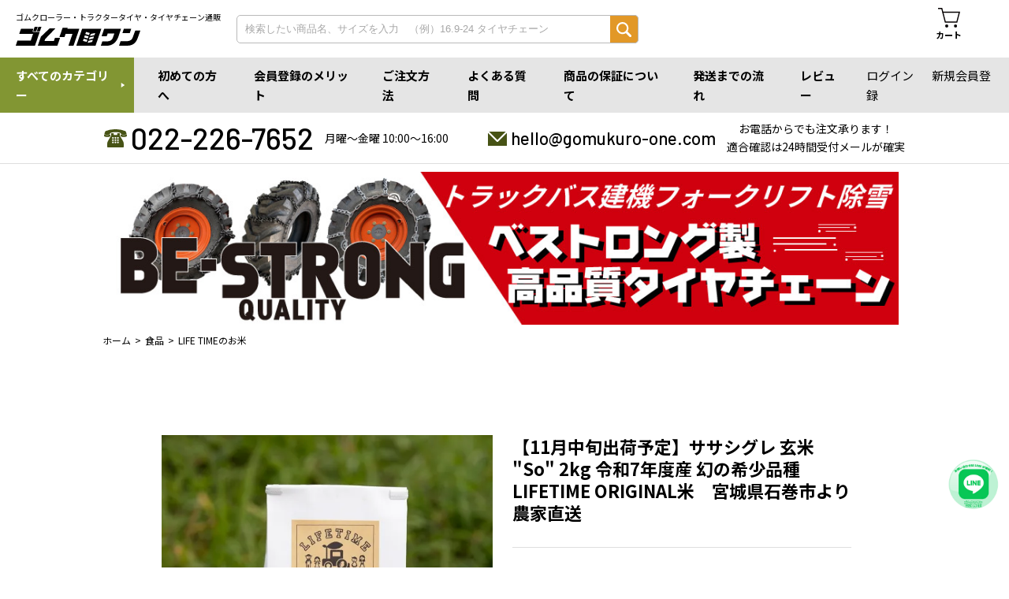

--- FILE ---
content_type: text/html; charset=EUC-JP
request_url: https://gomukuro-one.com/?pid=163733553
body_size: 16494
content:
<!DOCTYPE html PUBLIC "-//W3C//DTD XHTML 1.0 Transitional//EN" "http://www.w3.org/TR/xhtml1/DTD/xhtml1-transitional.dtd">
<html xmlns:og="http://ogp.me/ns#" xmlns:fb="http://www.facebook.com/2008/fbml" xmlns:mixi="http://mixi-platform.com/ns#" xmlns="http://www.w3.org/1999/xhtml" xml:lang="ja" lang="ja" dir="ltr">
<head>
<meta http-equiv="content-type" content="text/html; charset=euc-jp" />
<meta http-equiv="X-UA-Compatible" content="IE=edge,chrome=1" />
<title>【11月中旬出荷予定】ササシグレ 玄米 &quot;So&quot; 2kg 令和7年度産 幻の希少品種 LIFETIME ORIGINAL米　宮城県石巻市より農家直送 - ゴムクローラー・トラクタータイヤ・タイヤチェーン通販ショップ　ゴムクロワン</title>
<meta name="Keywords" content="【11月中旬出荷予定】ササシグレ 玄米 &quot;So&quot; 2kg 令和7年度産 幻の希少品種 LIFETIME ORIGINAL米　宮城県石巻市より農家直送,ゴムクローラ,コンバイン,建設機械用,ユンボ部品,トラクター,運搬車,作業機,除雪機,林業" />
<meta name="Description" content="送料無料！国内メーカーで高品質・高耐久のコンバイン用ゴムクローラ、トラクタ用ゴムクローラ、建設機械用ゴムクローラ、運搬車クローラ/作業車バーベスタ、除雪機用ゴムクローラをお求めやすい価格で販売。ゴムクローラのことならお気軽にお問い合せ下さい" />
<meta name="Author" content="PILE INC." />
<meta name="Copyright" content="PILE INC." />
<meta http-equiv="content-style-type" content="text/css" />
<meta http-equiv="content-script-type" content="text/javascript" />
<link rel="stylesheet" href="https://gomukuro-one.com/css/framework/colormekit.css" type="text/css" />
<link rel="stylesheet" href="https://gomukuro-one.com/css/framework/colormekit-responsive.css" type="text/css" />
<link rel="stylesheet" href="https://img07.shop-pro.jp/PA01335/740/css/6/index.css?cmsp_timestamp=20260122122922" type="text/css" />
<link rel="stylesheet" href="https://img07.shop-pro.jp/PA01335/740/css/6/product.css?cmsp_timestamp=20260122122922" type="text/css" />

<link rel="alternate" type="application/rss+xml" title="rss" href="https://gomukuro-one.com/?mode=rss" />
<script type="text/javascript" src="//ajax.googleapis.com/ajax/libs/jquery/1.7.2/jquery.min.js" ></script>
<meta property="og:title" content="【11月中旬出荷予定】ササシグレ 玄米 &quot;So&quot; 2kg 令和7年度産 幻の希少品種 LIFETIME ORIGINAL米　宮城県石巻市より農家直送 - ゴムクローラー・トラクタータイヤ・タイヤチェーン通販ショップ　ゴムクロワン" />
<meta property="og:description" content="送料無料！国内メーカーで高品質・高耐久のコンバイン用ゴムクローラ、トラクタ用ゴムクローラ、建設機械用ゴムクローラ、運搬車クローラ/作業車バーベスタ、除雪機用ゴムクローラをお求めやすい価格で販売。ゴムクローラのことならお気軽にお問い合せ下さい" />
<meta property="og:url" content="https://gomukuro-one.com?pid=163733553" />
<meta property="og:site_name" content="ゴムクローラー・トラクタータイヤ・タイヤチェーン通販ショップ　ゴムクロワン" />
<meta property="og:image" content="https://img07.shop-pro.jp/PA01335/740/product/163733553.jpg?cmsp_timestamp=20211001183727"/>
<meta property="og:type" content="product" />
<meta property="product:price:amount" content="4959" />
<meta property="product:price:currency" content="JPY" />
<meta property="product:product_link" content="https://gomukuro-one.com?pid=163733553" />
<meta name="viewport" content="initial-scale=1.0">
<link rel="stylesheet" href="https://maxcdn.bootstrapcdn.com/font-awesome/4.4.0/css/font-awesome.min.css">
<!-- Global site tag (gtag.js) - Google Analytics -->
<script async src="https://www.googletagmanager.com/gtag/js?id=UA-4368293-53"></script>
<script>
  window.dataLayer = window.dataLayer || [];
  function gtag(){dataLayer.push(arguments);}
  gtag('js', new Date());

  gtag('config', 'UA-4368293-53');
</script>
<script type="text/javascript">
	jQuery(function($){
		$('.sidebar-item-list').on({
			'mouseenter': function(){
				$('> .sidebar-hover' , this).stop().fadeTo(250, 1, function(){
				    $(this).show();
			    });
			},
			'mouseleave': function(){
			    $('> .sidebar-hover' , this).show().stop().fadeTo(250, 0, function(){
				    $(this).hide();
			    });
			}
		});
	});
</script>

<meta name="google-site-verification" content="64_O6ohuYmtIhQuEkWkc7YrT2ACiI9D1fVdyZ51xpNE" />
<meta name="google-site-verification" content="kVkoDd401V1dNw41g520ZNKH6Ai1QrnJoJO5OtEYx0A" />

<div id="fb-root"></div>
<script>(function(d, s, id) {
  var js, fjs = d.getElementsByTagName(s)[0];
  if (d.getElementById(id)) return;
  js = d.createElement(s); js.id = id;
  js.src = "//connect.facebook.net/ja_JP/sdk.js#xfbml=1&version=v2.8&appId=232459497201863";
  fjs.parentNode.insertBefore(js, fjs);
}(document, 'script', 'facebook-jssdk'));</script>





<!-- Yahoo Code for your Target List -->
<script type="text/javascript" language="javascript">
/* <![CDATA[ */
var yahoo_retargeting_id = '9GQJILAV34';
var yahoo_retargeting_label = '';
var yahoo_retargeting_page_type = '';
var yahoo_retargeting_items = [{item_id: '', category_id: '', price: '', quantity: ''}];
/* ]]> */
</script>
<script type="text/javascript" language="javascript" src="https://b92.yahoo.co.jp/js/s_retargeting.js"></script>






<!--2019.8.7追加 Google Tag Manager -->
<script>(function(w,d,s,l,i){w[l]=w[l]||[];w[l].push({'gtm.start':
new Date().getTime(),event:'gtm.js'});var f=d.getElementsByTagName(s)[0],
j=d.createElement(s),dl=l!='dataLayer'?'&l='+l:'';j.async=true;j.src=
'https://www.googletagmanager.com/gtm.js?id='+i+dl;f.parentNode.insertBefore(j,f);
})(window,document,'script','dataLayer','GTM-N4TDDJB');</script>
<!-- End Google Tag Manager -->




<!-- Facebook Pixel Code -->
<script>
  !function(f,b,e,v,n,t,s)
  {if(f.fbq)return;n=f.fbq=function(){n.callMethod?
  n.callMethod.apply(n,arguments):n.queue.push(arguments)};
  if(!f._fbq)f._fbq=n;n.push=n;n.loaded=!0;n.version='2.0';
  n.queue=[];t=b.createElement(e);t.async=!0;
  t.src=v;s=b.getElementsByTagName(e)[0];
  s.parentNode.insertBefore(t,s)}(window, document,'script',
  'https://connect.facebook.net/en_US/fbevents.js');
  fbq('init', '788507308340174');
  fbq('track', 'PageView');
</script>
<noscript><img height="1" width="1" style="display:none"
  src="https://www.facebook.com/tr?id=788507308340174&ev=PageView&noscript=1"
/></noscript>
<!-- End Facebook Pixel Code -->


<!-- 2021.5.18追加 facebook ios14 meta -->
<meta name="facebook-domain-verification" content="dzqvl3vszgel9q4xg8aewwfoahaqwr" />
<!-- End ios14 meta  -->


<!--2022.10.19追加 googleoptimize Code -->
<script src="https://www.googleoptimize.com/optimize.js?id=OPT-MZ4XFKS"></script>
<!-- End googleoptimize Pixel Code -->

<!-- 2023.2.26追加google shopping  -->
<meta name="google-site-verification" content="kpsFrmVHAL1mOR5sqmHB4ym8_OaMMHIlkaQoDRw5_t4" />
<!-- google shopping ここまで -->
<script>
  var Colorme = {"page":"product","shop":{"account_id":"PA01335740","title":"\u30b4\u30e0\u30af\u30ed\u30fc\u30e9\u30fc\u30fb\u30c8\u30e9\u30af\u30bf\u30fc\u30bf\u30a4\u30e4\u30fb\u30bf\u30a4\u30e4\u30c1\u30a7\u30fc\u30f3\u901a\u8ca9\u30b7\u30e7\u30c3\u30d7\u3000\u30b4\u30e0\u30af\u30ed\u30ef\u30f3"},"basket":{"total_price":0,"items":[]},"customer":{"id":null},"inventory_control":"product","product":{"shop_uid":"PA01335740","id":163733553,"name":"\u301011\u6708\u4e2d\u65ec\u51fa\u8377\u4e88\u5b9a\u3011\u30b5\u30b5\u30b7\u30b0\u30ec \u7384\u7c73 \"So\" 2kg \u4ee4\u548c7\u5e74\u5ea6\u7523 \u5e7b\u306e\u5e0c\u5c11\u54c1\u7a2e LIFETIME ORIGINAL\u7c73\u3000\u5bae\u57ce\u770c\u77f3\u5dfb\u5e02\u3088\u308a\u8fb2\u5bb6\u76f4\u9001","model_number":"","stock_num":999,"sales_price":4592,"sales_price_including_tax":4959,"variants":[{"id":1,"option1_value":"\u7384\u7c73","option2_value":"2kg","title":"\u7384\u7c73\u3000\u00d7\u30002kg","model_number":"","stock_num":null,"option_price":4592,"option_price_including_tax":4959,"option_members_price":4592,"option_members_price_including_tax":4959}],"category":{"id_big":2590136,"id_small":1},"groups":[{"id":2647663},{"id":2650940}],"members_price":4592,"members_price_including_tax":4959}};

  (function() {
    function insertScriptTags() {
      var scriptTagDetails = [{"src":"https:\/\/colorme-cdn.cart-rcv.jp\/PA01335740\/all-138778786329613a1147694152221288-283.js","integrity":null},{"src":"https:\/\/welcome-coupon.colorme.app\/js\/coupon.js?account_id=PA01335740","integrity":null}];
      var entry = document.getElementsByTagName('script')[0];

      scriptTagDetails.forEach(function(tagDetail) {
        var script = document.createElement('script');

        script.type = 'text/javascript';
        script.src = tagDetail.src;
        script.async = true;

        if( tagDetail.integrity ) {
          script.integrity = tagDetail.integrity;
          script.setAttribute('crossorigin', 'anonymous');
        }

        entry.parentNode.insertBefore(script, entry);
      })
    }

    window.addEventListener('load', insertScriptTags, false);
  })();
</script>

<script async src="https://www.googletagmanager.com/gtag/js?id=G-B3KQYR4BBM"></script>
<script>
  window.dataLayer = window.dataLayer || [];
  function gtag(){dataLayer.push(arguments);}
  gtag('js', new Date());
  
      gtag('config', 'G-B3KQYR4BBM', (function() {
      var config = {};
      if (Colorme && Colorme.customer && Colorme.customer.id != null) {
        config.user_id = Colorme.customer.id;
      }
      return config;
    })());
  
  </script><script type="text/javascript">
  document.addEventListener("DOMContentLoaded", function() {
    gtag("event", "view_item", {
      currency: "JPY",
      value: Colorme.product.sales_price_including_tax,
      items: [
        {
          item_id: Colorme.product.id,
          item_name: Colorme.product.name
        }
      ]
    });
  });
</script><script async src="https://zen.one/analytics.js"></script>
</head>
<body>
<meta name="colorme-acc-payload" content="?st=1&pt=10029&ut=163733553&at=PA01335740&v=20260201192731&re=&cn=956a269179a98a2c9f911bdf5d1f7d66" width="1" height="1" alt="" /><script>!function(){"use strict";Array.prototype.slice.call(document.getElementsByTagName("script")).filter((function(t){return t.src&&t.src.match(new RegExp("dist/acc-track.js$"))})).forEach((function(t){return document.body.removeChild(t)})),function t(c){var r=arguments.length>1&&void 0!==arguments[1]?arguments[1]:0;if(!(r>=c.length)){var e=document.createElement("script");e.onerror=function(){return t(c,r+1)},e.src="https://"+c[r]+"/dist/acc-track.js?rev=3",document.body.appendChild(e)}}(["acclog001.shop-pro.jp","acclog002.shop-pro.jp"])}();</script>
<noscript
  ><iframe
    src="https://www.googletagmanager.com/ns.html?id=GTM-N4TDDJB"
    height="0"
    width="0"
    style="display: none; visibility: hidden"
  ></iframe
></noscript>


<div id="fb-root"></div>
<script>
  (function (d, s, id) {
    var js,
      fjs = d.getElementsByTagName(s)[0];
    if (d.getElementById(id)) return;
    js = d.createElement(s);
    js.id = id;
    js.src =
      "//connect.facebook.net/ja_JP/sdk.js#xfbml=1&version=v2.8&appId=232459497201863";
    fjs.parentNode.insertBefore(js, fjs);
  })(document, "script", "facebook-jssdk");
</script>

<script src="https://img.shop-pro.jp/tmpl_js/73/jquery.tile.js"></script>
<script src="https://img.shop-pro.jp/tmpl_js/73/jquery.skOuterClick.js"></script>

<div class="overlay"></div>
<div class="container">
  <div class="header">
    <div class="header-inner">
      <h1 class="header__title">
        <a href="./"
          >ゴムクローラー・トラクタータイヤ・タイヤチェーン通販</a
        >
      </h1>
      <div class="header-search header-search--pc">
        <form action="https://gomukuro-one.com/" method="GET">
          <input type="hidden" name="mode" value="srh" />
          <input
            type="text"
            name="keyword"
            class="header-search__text"
            placeholder="検索したい商品名、サイズを入力　（例）16.9-24 タイヤチェーン"
          />
          <input type="submit" class="header-search__submit" />
        </form>
      </div>
      <a href="https://gomukuro-one.com/cart/proxy/basket?shop_id=PA01335740&shop_domain=gomukuro-one.com" class="header__cart"><span>カート</span></a>
    </div>

    <div class="header-search header-search--sp">
      <form action="https://gomukuro-one.com/" method="GET">
        <input type="hidden" name="mode" value="srh" />
        <input
          type="text"
          name="keyword"
          class="header-search__text"
          placeholder="検索したい商品名、サイズを入力　（例）16.9-24 タイヤチェーン"
        />
        <input type="submit" class="header-search__submit" />
      </form>
    </div>

    <nav class="gnav gnav-sp">
      <button class="spmenu"><span class="spmenu__line"></span></button>
      <div class="gnav-sp-inner">
        <ul class="gnav-sp-list gnav-sp-list--cat">
          <li class="gnav-sp-list__item">アカウント</li>
                    <li class="gnav-sp-list__item">
            <a href="https://gomukuro-one.com/?mode=login&shop_back_url=https%3A%2F%2Fgomukuro-one.com%2F">ログイン</a>
          </li>
					<li class="gnav-sp-list__item">
            <a href="https://gomukuro-mag.com/?p=5201>">初めての方へ</a>
          </li>
          <li class="gnav-sp-list__item">
            <a href="https://gomukuro-one.com/customer/signup/new">新規会員登録</a>
          </li>
                  </ul>
        <ul class="gnav-sp-list gnav-sp-list--cat">
          <li class="gnav-sp-list__item">すべてのカテゴリー</li>
          <li class="gnav-sp-list__item">
            <a href="./?mode=f173#cat01">ゴムクローラー</a>
          </li>
          <li class="gnav-sp-list__item">
            <a href="./?mode=f173#cat02">農耕用トラクタータイヤ</a>
          </li>
          <li class="gnav-sp-list__item">
            <a href="./?mode=f173#cat03">建機/産業用タイヤ</a>
          </li>
          <li class="gnav-sp-list__item">
            <a href="./?mode=f173#cat05">建設機械用部品</a>
          </li>
          <li class="gnav-sp-list__item">
            <a href="./?mode=f173#cat04">タイヤチェーン</a>
          </li>
          <li class="gnav-sp-list__item">
            <a href="./?mode=f173#cat06">その他</a>
          </li>
          <li class="gnav-sp-list__item">
            <a href="./?mode=f173#cat07">食品</a>
          </li>
          <li class="gnav-sp-list__item">
            <a href="./?mode=f173#cat08">アウトドア</a>
          </li>
          <li class="gnav-sp-list__item">
            <a href="./?mode=f173#cat09">訳あり特価</a>
          </li>
        </ul>
        <ul class="gnav-sp-list">
          <li class="gnav-sp-list__item">
            <a href="./?mode=f161">会員登録のメリット</a>
          </li>
          <li class="gnav-sp-list__item">
            <a href="./?mode=f2">ご注文方法</a>
          </li>
          <li class="gnav-sp-list__item">
            <a href="./?mode=f196">よくある質問</a>
          </li>
          <li class="gnav-sp-list__item">
            <a href="./?mode=f256">商品の保証について</a>
          </li>
          <li class="gnav-sp-list__item">
            <a href="./?mode=f1">発送までの流れ</a>
          </li>
          <li class="gnav-sp-list__item">
            <a href="./?mode=f104">レビュー</a>
          </li>
          
          <!--   <li class="gnav-sp-list__item">
            <a
              href="https://www.youtube.com/@user-nq2lm1ve9g/featured"
              target="_blank"
              >YOUTUBE</a
            >
          </li> -->
        </ul>
      </div>
    </nav>

    <nav class="gnav gnav-pc">
      <ul class="gnav-pc-list">
        <li class="gnav-pc-list__item">
          <a href="./?mode=f173">すべてのカテゴリー</a>
        </li>
				<li class="gnav-pc-list__item">
          <a href="https://gomukuro-mag.com/?p=5201">初めての方へ</a>
        </li>
        <li class="gnav-pc-list__item">
          <a href="./?mode=f161">会員登録のメリット</a>
        </li>
        <li class="gnav-pc-list__item">
          <a href="./?mode=f2">ご注文方法</a>
        </li>
        <li class="gnav-pc-list__item">
          <a href="./?mode=f196">よくある質問</a>
        </li>
        <li class="gnav-pc-list__item">
          <a href="./?mode=f256">商品の保証について</a>
        </li>
        <li class="gnav-pc-list__item">
          <a href="./?mode=f1">発送までの流れ</a>
        </li>
        <li class="gnav-pc-list__item">
          <a href="./?mode=f104">レビュー</a>
        </li>
        
        <!--    <li class="gnav-pc-list__item">
          <a
            href="https://www.youtube.com/@user-nq2lm1ve9g/featured"
            target="_blank"
            >YOUTUBE</a
          >
        </li> -->
      </ul>
      <div class="gnav-pc-sub">
                <a href="https://gomukuro-one.com/?mode=login&shop_back_url=https%3A%2F%2Fgomukuro-one.com%2F">ログイン</a>
        <a href="https://gomukuro-one.com/customer/signup/new">新規会員登録</a>
              </div>
    </nav>

    <div class="header-info">
      <div class="header-info__tel">
        <a href="tel:0222267652">022-226-7652</a>
        <span>月曜&#12316;金曜 10:00&#12316;16:00</span>
      </div>
      <div class="header-info__mail">
        <a
          href="&#109;&#97;&#105;&#108;&#116;&#111;&#58;&#104;&#101;&#108;&#108;&#111;&#64;&#103;&#111;&#109;&#117;&#107;&#117;&#114;&#111;&#45;&#111;&#110;&#101;&#46;&#99;&#111;&#109;"
          >&#104;&#101;&#108;&#108;&#111;&#64;&#103;&#111;&#109;&#117;&#107;&#117;&#114;&#111;&#45;&#111;&#110;&#101;&#46;&#99;&#111;&#109;</a
        >
        <span
          >お電話からでも注文承ります！<br />適合確認は24時間受付メールが確実</span
        >
      </div>
    </div>
  </div>

  <div class="breadcrumbs">
    <div class="content inner">
        <div class="comn_bnr">
        <div style="text-align: center;">
        <ul>			
					<!--<li><img src="https://img07.shop-pro.jp/PA01335/740/etc_base64/MjAyNXdpbnRlcjEwODA.jpg?cmsp_timestamp=20251216132507" alt="年末年始休業のご案内" width="1000" height="auto" /></li><br>

 <li><a href="https://gomukuro-one.com/?mode=f65"><img src="https://img07.shop-pro.jp/PA01335/740/etc_base64/dGlyZV8xNTYweW9rbw.jpg?cmsp_timestamp=20240905104605" alt="タイヤチェーン値上げ" width="1000" height="auto" /><br>【10月1日より値上げ】タイヤチェーンのご注文は9月中がおトクです！</a></li>
                              <br> 	-->   <li>
 <a href="https://gomukuro-one.com/?tid=6&mode=f251"><img src="https://file001.shop-pro.jp/PA01335/740/img/free/free251/bestrong1080.jpg" alt="ベストロング" width="1000" height="auto" /></a></li>

                        </ul>
    </div>	
    </div>

<div class="detail">
    
    
        <ul class="breadcrumbs-list breadcrumbs-list--main inner">
             <li><a href="./">ホーム</a></li>
             
                 <li><a href="?mode=cate&cbid=2590136&csid=0">食品</a></li>
                                        <li><a href="?mode=cate&cbid=2590136&csid=1">LIFE TIMEのお米</a></li>
                    </ul>
    <!--                <ul class="breadcrumbs-list inner">
                <li><a href="./">ホーム</a></li>
                                    <li><a href="https://gomukuro-one.com/?mode=grp&gid=2536801">LIFETIME</a></li>
                                    <li><a href="https://gomukuro-one.com/?mode=grp&gid=2647663">ササシグレ</a></li>
                            </ul>
                    <ul class="breadcrumbs-list inner">
                <li><a href="./">ホーム</a></li>
                                    <li><a href="https://gomukuro-one.com/?mode=grp&gid=2536801">LIFETIME</a></li>
                                    <li><a href="https://gomukuro-one.com/?mode=grp&gid=2650940">玄米</a></li>
                            </ul>
         -->
    </div>
    
      
        <form name="product_form" method="post" action="https://gomukuro-one.com/cart/proxy/basket/items/add">
        <div class="detail-inner">    
            <div class="detail-image">
                
                                    <ul class="detail-image-list">
                                                    <li class="detail-image-list__item large">
                                <img src="https://img07.shop-pro.jp/PA01335/740/product/163733553.jpg?cmsp_timestamp=20211001183727" class="imgL" />
                            </li>
                                                        <li class="detail-image-list__item">
                                    <img src="https://img07.shop-pro.jp/PA01335/740/product/163733553.jpg?cmsp_timestamp=20211001183727" class="imgS" />
                                </li>	
                                                    											
                                <li class="detail-image-list__item">
                                    <img src="https://img07.shop-pro.jp/PA01335/740/product/163733553_o1.jpg?cmsp_timestamp=20211001170400" class="imgS" />
                                </li>
                                                                                                                                                                                                                                                                                                                                                                                                                                                                                                                                                                                                                                                                                                                                                                                                                                                                                                                                                                                                                                                                                                                                                                                                                                                                                                                                                                                                                                                                                                                                                                                                                                                                                                                                                                                                                                                                                                                                                                                                                                                                                                                                                                                                                                                                                                                                                                                                                                                                                                                                                                                                                                                                        </ul>
                                
            </div>
            
            <div class="detail-info">
                <h2 class="detail-info__title">【11月中旬出荷予定】ササシグレ 玄米 "So" 2kg 令和7年度産 幻の希少品種 LIFETIME ORIGINAL米　宮城県石巻市より農家直送</h2>

                
                <div class="detail-price">
                    <table>
                                                <tr>
                            <th>
                                販売価格                            </th>
                            <td>
                                
                                <p>4,592円(税込4,959円)</p>
                                
                              <!--   -->
                            </td>
                        </tr>
                                                                                            </table>
                </div>
                
                
                
                                    <div class="detail-option">
                                                                                    <div class="detail-option__name">
                                    <div>種類</div>
                                    <select name="option1">
                                        <option label="玄米" value="78565554,0">玄米</option>

                                    </select>
                                </div>
                                                            <div class="detail-option__name">
                                    <div>内容量</div>
                                    <select name="option2">
                                        <option label="2kg" value="78565555,0">2kg</option>

                                    </select>
                                </div>
                                                                        </div>
                                

                
                <div class="detail-order">
                    <div>
                                                    <div class="detail-order-number">
                                <div class="detail-order-number-area">
                                    <a href="javascript:f_change_num2(document.product_form.product_num,'1',1,999);" class="detail-order-number-area__btn detail-order-number-area__btn--up">
                                        <svg
                                          width="24"
                                          height="24"
                                          viewBox="0 0 24 24"
                                          fill="none"
                                          xmlns="http://www.w3.org/2000/svg"
                                        >
                                          <path
                                            d="M17.6568 8.96219L16.2393 10.3731L12.9843 7.10285L12.9706 20.7079L10.9706 20.7059L10.9843 7.13806L7.75404 10.3532L6.34314 8.93572L12.0132 3.29211L17.6568 8.96219Z"
                                            fill="#000"
                                          />
                                        </svg>
                                    </a>
                                    <input type="text" name="product_num" value="1" class="detail-order-number-area__input" />
                                    <a href="javascript:f_change_num2(document.product_form.product_num,'0',1,999);" class="detail-order-number-area__btn detail-order-number-area__btn--down">
                                        <svg
                                          width="24"
                                          height="24"
                                          viewBox="0 0 24 24"
                                          fill="none"
                                          xmlns="http://www.w3.org/2000/svg"
                                        >
                                          <path
                                            d="M11.0001 3.67157L13.0001 3.67157L13.0001 16.4999L16.2426 13.2574L17.6568 14.6716L12 20.3284L6.34314 14.6716L7.75735 13.2574L11.0001 16.5001L11.0001 3.67157Z"
                                            fill="#000"
                                          />
                                        </svg>
                                    </a>
                                </div>
                                                            </div>
                            <div class="detail-order-btn">
                                                              <button class="detail-order-btn__cart" type="submit">カートに入れる</button>
                                                            </div>
                                                <p class="stock_error hide mar_t_20 mar_b_20"></p>
                    </div>
                                    
<!--                            
<div class="example">
    <div><a href="tel:0222267652"><span class="tel__number">電話する</span></a></div>
   <div><a href="https://gomukuro-one.shop-pro.jp/secure/?mode=inq&shop_id=PA01335740&tid=2"><span class="mail__number">メールする</span></a></div>
</div>				 -->                                  
                                    
　<!--　　<div class="detail-og-info">
    <a href="tel:0222267652"><img src="https://img07.shop-pro.jp/PA01335/740/etc_base64/dGVsNg.jpg?cmsp_timestamp=20230727100513" alt="tel" height="auto" width="48%" /></a>
    <a href="https://gomukuro-one.shop-pro.jp/secure/?mode=inq&shop_id=PA01335740&tid=2"><img src="https://img07.shop-pro.jp/PA01335/740/etc_base64/bWFpbDY.jpg?cmsp_timestamp=20230727100513" alt="mail" height="auto" width="48%" /></a>
                                        <a href="https://pay.amazon.co.jp/using-amazon-pay"><img src="https://file001.shop-pro.jp/PA01335/740/img/pay/amazonpay4.jpg" alt="amazonpay" height="80" width="84" /></a>
                                     　
                            <!-- 		<a href="https://lin.ee/GV1fd0B"><img src="https://file001.shop-pro.jp/PA01335/740/img/share/sidebar/banner07a.jpg" alt="LINE公式アカウント" height="80" width="214" /></a> 
    </div>   -->
                                    
                 <!--   <div class="detail-orader-rakuten">
                         <div></div>
                        <div></div> 
                    </div> -->
                </div>
                
    
                
                <div class="detail-link">
                    <ul class="detail-link__list">
                     <!--                               <li><a href="javascript:gf_OpenNewWindow('?mode=opt&pid=163733553','option','width=600:height=500');">オプションの値段詳細</a></li>
                         -->
                      
                                        
                                                  
                        <li><a href="./?mode=f256">商品の保証について</a></li>
                        <li><a href="https://gomukuro-one.com/?mode=sk#info">特定商取引法に基づく表記（返品等）</a></li>
                                                  <li><a href="https://gomukuro-one.com/customer/products/163733553/reviews">レビューを見る(1件)</a></li>
                            <li><a href="https://gomukuro-one.com/customer/products/163733553/reviews/new">レビューを投稿(500ポイント付与)</a></li>
                          
                    </ul>
                    <ul class="unstyled"> 
                                            <!--    <li>
                          <!--    <div class="line-it-button" data-lang="ja" data-type="share-a" data-ver="3"
                         data-color="default" data-size="small" data-count="false" style="display: none;"></div>
                       <script src="https://www.line-website.com/social-plugins/js/thirdparty/loader.min.js" async="async" defer="defer"></script>
                            
                            <a href="https://twitter.com/share" class="twitter-share-button" data-url="https://gomukuro-one.com/?pid=163733553" data-text="" data-lang="ja" >ツイート</a>
<script charset="utf-8">!function(d,s,id){var js,fjs=d.getElementsByTagName(s)[0],p=/^http:/.test(d.location)?'http':'https';if(!d.getElementById(id)){js=d.createElement(s);js.id=id;js.src=p+'://platform.twitter.com/widgets.js';fjs.parentNode.insertBefore(js,fjs);}}(document, 'script', 'twitter-wjs');</script>
                        </li>
                        <li>
                                                        
                        </li> -->
                    </ul>
                </div>
                
            </div>	
                    
    <!--<div class="ctgry">
   <p class="ctgry_title">お問い合わせ</p>
   <li><img src="https://img07.shop-pro.jp/PA01335/740/etc_base64/MjAyM3N1bW1lcg.jpg?cmsp_timestamp=20230802111854" alt="GW" width="100%" height="auto" /></li>
     <ul class="item-list-02">
          <li><a href="https://gomukuro-one.shop-pro.jp/secure/?mode=inq&shop_id=PA01335740&tid=2"><img src="https://file001.shop-pro.jp/PA01335/740/img/free/new/bnr_info_02.jpg" alt="メール" /></a></li>
                       <li><a href="https://lin.ee/GV1fd0B"><img src="https://file001.shop-pro.jp/PA01335/740/img/free/new/bnr_info_01.jpg" alt="LINE" /></a></li>
    </ul>	
</div> -->

<div class="comn_bnr">
     
    <ul>			
			<li>
    
			<br />
            <li><a href="https://gomukuro-one.shop-pro.jp/secure/?mode=inq&shop_id=PA01335740&tid=2">
        <img src="https://file001.shop-pro.jp/PA01335/740/img/detail/bnr_cmon_mail.jpg" alt="メール問い合わせ" width="100%" height="auto" /></a></li>
                    </ul>
<br />
        <ul>			
                <li><a href="https://gomukuro-one.com/?mode=f259">
        <img src="https://file001.shop-pro.jp/PA01335/740/img/detail/bnr_fax.jpg" alt="お見積書まとめページ" width="100%" height="auto" /></a></li>
      </ul>
    </div>

 
<!--<div class="ctgry">
   <p class="ctgry_title">お問い合わせ</p>
     <ul class="item-list-04">
                                    <li><a href="tel:0222267652"><img src="https://file001.shop-pro.jp/PA01335/740/img/free/new/bnr_info_icon_03.jpg" alt="TEL" />TEL</a></li>
                      <li><a href="https://gomukuro-one.shop-pro.jp/secure/?mode=inq&shop_id=PA01335740&tid=2"><img src="https://file001.shop-pro.jp/PA01335/740/img/free/new/bnr_info_icon_02.jpg" alt="メール" />MAIL</a></li>
                       <li><a href="https://lin.ee/GV1fd0B"><img src="https://file001.shop-pro.jp/PA01335/740/img/free/new/bnr_info_icon_01.jpg" alt="LINE" />LINE</a></li>
                                         <li><a href="https://gomukuro-one.com/?mode=f188"><img src="https://file001.shop-pro.jp/PA01335/740/img/free/new/bnr_info_icon_04.jpg" alt="各種" />FAX/FORM</a></li>
    </ul>	
</div> -->	
 	
                                    
        
                    
        			
<div class="reviewlist">
  <div class="reviewlist_datas">
    <div class="icon_star"><img src="https://img.shop-pro.jp/img/review/star_05.png" /></div>
    <ul class="review_poster">
      <li>ken</li>
      <li>30代</li>
      <li>男性</li>
      <li>2022/05/25 15:06:30</li>
    </ul>
  </div>
  <div class="reviewlist_content">
    <div class="review_ttl">とにかく美味しい！</div>
        <div>以前より自然食に興味があり、たまたま見つけて購入。お米本来の味ってこんなに美味しいのだな！と改めて気付かされました。今度は白米も購入してみようと思います。</div>
  </div>

  
    <div class="shopcomment">
    <div class="shopcomment_ttl">ショップからのコメント</div>
    レビューありがとうございます。お客様からの「美味しい」というお声が、LIFETIMEの園主にとっても大きな励みとなりますし、私たちゴムクロワンスタッフも大変嬉しいです。令和4年産もお楽しみにお待ちください。（2022/08/03 14:26:10）
  </div>
  </div>
							
        								
                            
            
            
            <div class="detail-exp">
                <h3 class="title1">商品詳細</h3>
     <ul class="spec1"> 
	<li>●商品名：LIFETIME ORIGINAL米  玄米「So」</li>
        <li><span class="fc-red">※こちらの商品は玄米にてお届け致します。</li>
	<li>●品種：ササシグレ</li>
	<li>●産地：宮城県</li>
	<li>●産年：令和7年産</li>
	<li>●内容量：2kg</li>
	<li>●生産者：LIFETIME NATURE&FARMING　佐々木拓郎</li>
	<li>●発送元：宮城県石巻市桃生町新田字西町66</li>
	<li><img src="https://file001.shop-pro.jp/PA01335/740/item/food/lifetime/common11.jpg" alt="注意事項" height="auto" width="100%" /></li>
        </ul>

<p><img src="https://file001.shop-pro.jp/PA01335/740/item/food/lifetime/item01a_new.jpg" alt="ササシグレ画像1
" height="auto" width="100%" /></p>
		<h3 class="title2">一般の小売店には流通せず、入手困難</h3>
         <ul class="spec2"> 
	<li>幻のお米の品種、ササシグレをご存知でしょうか？
お米大国・宮城県内でも生産農家が非常に少なく1シーズンでの収穫量が極小量のため、 スーパーマーケットなどの一般市場に出回ることがありません。 宮城県石巻市・LIFETIME FARMINGにて生産している、その大変貴重なお米を当店にてご予約可能です。</li>
	    </ul>

		<h3 class="title2">農薬・化学肥料を使わずに育成、自然本来の味が楽しめます。</h3>
         <ul class="spec2"> 
	<li>苗の植え付け本数を少なくすることにより、苗1本1本がのびのびと育ちます。
一般的な時期よりも田植えを遅らせてゆっくりと自然に育てる工夫をしているからこそ、その味は格別。(ササシグレは11月発送予定となります)</li>
  <li>また、ササシグレは農薬・化学肥料を一切使用せず丁寧に育てているので自然本来の味を安心して楽しむことができます。</li>
  <li>自然豊かな場所で感じられる、爽やかな風や澄んだ水、麗らかな空気のようなお米、LIFETIME ORIGINALとして「So」と名付けました。1人1人のライフスタイルに寄り添う優しく澄んだお米です。</li>
	    </ul>

		<h3 class="title2">ササシグレの歴史</h3>
         <ul class="spec2"> 
	<li>ササニシキの父親であるササシグレは1957年(昭和32年)東北地方においては作付面積第１位となるほど広く栽培されました。
しかし耐病性・耐倒伏性が著しく弱く、また化学肥料が台頭してきた時代において、化学肥料との相性が悪いササシグレは、1964年(昭和39年)いもち病の大発生を期に子であるササニシキにその座を譲渡。</li>
	<li>この時代は旧食糧管理制度のために全て混米で、特徴である良食味が一般には評価されることなく一度姿を消しましたが、ササシグレの復活に尽力した農家さんの努力により、ほんの一握りの農家の間でひっそりと復活を遂げました。</li>
	    </ul>

<hr class="boder01">
<dl class="spec2">
  <dt>LIFETIME米のラインナップは全部で2種類。
各品種毎に生産者の願いが込められたオリジナルネームがつけられています。<br><span class="fc-red">令和3年度産よりパッケージが新しくなりました！</span></dt>
  <dd><img src="https://file001.shop-pro.jp/PA01335/740/item/food/lifetime/common04_new.jpg" alt="お米ラインナップ1" height="auto" width="100%" /></dd>
  <dd><img src="https://file001.shop-pro.jp/PA01335/740/item/food/lifetime/common12_new.jpg" alt="ラインナップ" height="auto" width="100%" /></dd>
  <dd><img src="https://file001.shop-pro.jp/PA01335/740/item/food/lifetime/common08.jpg" alt="お客様からの声" height="auto" width="100%" /></dd>
  <dd><a href="https://gomukuro-one.com/?mode=cate&cbid=2590136&csid=1"><img src="https://file001.shop-pro.jp/PA01335/740/item/food/lifetime/btn01.jpg" alt="その他LIFETIME米の一覧はこちら" height="auto" width="100%" />その他LIFETIME米の一覧はこちら</a></dd>
</dl>

<hr class="boder01">
<h3 class="title2">LIFETIME米 美味しさの秘訣</h3>
<dl class="spec2">
  <dt>ポイント1.昔ながらの自然育成</dt>
  <dd>東北地方の米どころ各地を流れる、北上川の肥沃で豊かな水を利用しています。米ぬかを園主自らの手で発酵させて作った自家製のDIY米ぬかボカシを田んぼに撒くことで土に住む微生物の層が豊かになります。そして微生物層が豊かになると田んぼの環境が良くなり小さな生きもの達が住みつきます。
土着の微生物と土を耕してくれる小さな生きものたちに力を借りながら、土と稲により一層園主の「手をかける」ことに重点を置いて育てました。</dd>
  <dt>ポイント2.苗一本一本をのびのびと育てる疎植栽培法</dt>
  <dd>田植え時の苗の植え付け本数を少なくし、苗一本一本をのびのびと育てる疎植栽培法にて育てています。
田んぼに張る水を深くして無効分けつを抑え、穂と籾に養分を集中させる深水栽培法で、なるべくゆっくりと自然に近い状態で育てたのがLIFE TIME米の特徴です。</dd>
  <dd><img src="https://file001.shop-pro.jp/PA01335/740/item/food/lifetime/common01.jpg" alt="北上川" height="auto" width="100%" /></dd>
  <dd><img src="https://file001.shop-pro.jp/PA01335/740/item/food/lifetime/common10.jpg" alt="農園の紹介1" height="auto" width="100%" /></dd>
  <dd><img src="https://file001.shop-pro.jp/PA01335/740/item/food/lifetime/common02.jpg" alt="農園の紹介2" height="auto" width="100%" /></dd>
</dl>

<hr class="boder01">
<h3 class="title2">生産者からのメッセージ</h3>
<dl class="spec2">
  <dt>LIFETIMEが手間ひまかけてお米を育てる理由</dt>
  <dd><img src="https://file001.shop-pro.jp/PA01335/740/item/food/lifetime/common05.jpg" alt="生産者からのメッセージ1" height="auto" width="100%" /></dd>
  <dd>LIFETIME NATURE&FARMINGは<br>
「生産者と消費者の垣根を越えて、作る人と食べる人がお互いのライフスタイルを支え合えるように。」 をテーマに、食べてくれるみなさま一人一人のことを想いながら、土と向き合い、稲と対話しながら、たくさんの手間ひまをかけて大切にお米を育てています。</dd>
  <dd><img src="https://file001.shop-pro.jp/PA01335/740/item/food/lifetime/common14.jpg" alt="生産者からのメッセージ2" height="auto" width="100%" /></dd>
  <dd>また、LIFETIMEは子どもたちに自信を持って安心なお米を届けたいという想いを持っています。 我が家にはふたりの子どもがいます。 この子たちが生まれてきて子育てをしていく中で、"食"への意識が大きく変わりました。「この子たちに本当に良いものを食べさせてあげたい。そしてたくましく育ってほしい。」 そこからお米作りへの意識も大きく変わり、農薬・化学肥料を使わない栽培、節減する栽培を始めました。 子どもたちのために真心を込めて育てたお米ですので、安心してご家族で食べていただけます。</dd>
  <dd>お米は毎日の食生活の主役です。 みなさまのよりよい食生活の主役となれるように、たくさんの手間と真心をこめて、今日も大切に大切にお米を育てています。</dd>
</dl>

<div class="video">
<iframe width="100%" height="auto" src="https://www.youtube.com/embed/MLMs354JEQs?rel=0" frameborder="0" allowfullscreen></iframe>
    </div>
            </div>
            						
                    
            
                        	
    
            
                             
<!-- <div class="ctgry">
   <p class="ctgry_title">見積り・注文書ダウンロード</p>
     <ul class="item-list-02">
          <li><a href="https://file001.shop-pro.jp/PA01335/740/img/share/sidebar/fax.pdf"><img src="https://file001.shop-pro.jp/PA01335/740/img/free/new/bnr_fax_01.jpg" alt="ゴムクローラー注文書" /></a></li>
          <li><a href="https://file001.shop-pro.jp/PA01335/740/img/share/sidebar/tire_fax.pdf"><img src="https://file001.shop-pro.jp/PA01335/740/img/free/new/bnr_fax_02.jpg" alt="タイヤ注文書" /></a></li>
                  <li><a href="https://file001.shop-pro.jp/PA01335/740/img/share/fax.pdf"><img src="https://file001.shop-pro.jp/PA01335/740/img/free/new/bnr_fax_03.jpg" alt="タイヤチェーン注文書" /></a></li>
                  <li><a href="https://file001.shop-pro.jp/PA01335/740/img/share/sidebar/element_fax.pdf"><img src="https://file001.shop-pro.jp/PA01335/740/img/free/new/bnr_fax_04.jpg" alt="エレメント注文書" /></a></li>
    </ul>	
</div>					 -->
        
                    
            <div class="comn_bnr">
        <ul>
        <!--		<li><a href="tel:0222267652">
        <img src="https://file001.shop-pro.jp/PA01335/740/img/detail/bnr_cmon_tel.jpg" alt="電話問い合わせ" width="100%" height="auto" /></a></li>　-->	
                            <li><a href="https://gomukuro-one.shop-pro.jp/secure/?mode=inq&shop_id=PA01335740&tid=2">
        <img src="https://file001.shop-pro.jp/PA01335/740/img/detail/bnr_cmon_mail.jpg" alt="メール問い合わせ" width="100%" height="auto" /></a></li>　
                        </ul>
    </div>						
                    
                         
<!--　<div class="ctgry">
   <p class="ctgry_title">お客様の声</p>
     <ul class="item-list-02-a">
          <li><img src="https://file001.shop-pro.jp/PA01335/740/img/detail/review/cmnt_01.jpg" alt="お客様の声1" /></li>
          <li><img src="https://file001.shop-pro.jp/PA01335/740/img/detail/review/cmnt_02.jpg" alt="お客様の声2" /></li>
          <li><img src="https://file001.shop-pro.jp/PA01335/740/img/detail/review/cmnt_03.jpg" alt="お客様の声3" /></li>
          <li><img src="https://file001.shop-pro.jp/PA01335/740/img/detail/review/cmnt_04.jpg" alt="お客様の声4" /></li>
          <li><img src="https://file001.shop-pro.jp/PA01335/740/img/detail/review/cmnt_05.jpg" alt="お客様の声5" /></li>
          <li><img src="https://file001.shop-pro.jp/PA01335/740/img/detail/review/cmnt_06.jpg" alt="お客様の声6" /></li>
    </ul>	
</div>　-->
                                    
                        　		
                    
 
<!--　<div class="ctgry">
   <p class="ctgry_title">カテゴリ一覧</p>
     <ul class="item-list-04">
          <li><a href=".?mode=f121"><img src="https://file001.shop-pro.jp/PA01335/740/img/free/new/bnr_ctg_sq_1.jpg" alt="ゴムクローラ" />ゴムクローラ</a></li>
          <li><a href=".?mode=cate&cbid=2360774&csid=0"><img src="https://file001.shop-pro.jp/PA01335/740/img/free/new/bnr_ctg_sq_02.jpg" alt="ゴムパッド" />ゴムパッド</a></li>
          <li><a href=".?mode=f158"><img src="https://file001.shop-pro.jp/PA01335/740/img/free/new/bnr_ctg_sq_03.jpg" alt="トラクタータイヤ" />トラクタータイヤ</a></li>
          <li><a href=".?mode=f159"><img src="https://file001.shop-pro.jp/PA01335/740/img/free/new/bnr_ctg_sq_04.jpg" alt="建機産業タイヤ" />建機産業タイヤ</a></li>
          <li><a href=".?mode=f134"><img src="https://file001.shop-pro.jp/PA01335/740/img/free/new/bnr_ctg_sq_05.jpg" alt="アタッチメント" />アタッチメント各種</a></li>
          <li><a href=".?mode=f140"><img src="https://file001.shop-pro.jp/PA01335/740/img/free/new/bnr_ctg_sq_06.jpg" alt="トラックローラー" /></a>トラックローラー</li>
          <li><a href=".?mode=f65"><img src="https://file001.shop-pro.jp/PA01335/740/img/free/new/bnr_ctg_sq_07.jpg" alt="タイヤチェーン各種" />タイヤチェーン各種</a></li>
          <li><a href=".?mode=cate&cbid=2358983&csid=0"><img src="https://file001.shop-pro.jp/PA01335/740/img/free/new/bnr_ctg_sq_08.jpg" alt="カラースプレー" />カラースプレー各種</a></li>
    </ul>	
</div> 　-->
                    
                    
                         
<!-- <div class="ctgry">
   <p class="ctgry_title">カテゴリ一覧</p>
     <ul class="item-list-02">
          <li><a href=".?mode=f121"><img src="https://file001.shop-pro.jp/PA01335/740/img/free/new/bnr_ctg_01.jpg" alt="ゴムクローラ" /></a></li>
          <li><a href=".?mode=cate&cbid=2360774&csid=0"><img src="https://file001.shop-pro.jp/PA01335/740/img/free/new/bnr_ctg_02.jpg" alt="ゴムパッド" /></a></li>
          <li><a href=".?mode=f158"><img src="https://file001.shop-pro.jp/PA01335/740/img/free/new/bnr_ctg_03.jpg" alt="トラクタータイヤ" /></a></li>
          <li><a href=".?mode=f159"><img src="https://file001.shop-pro.jp/PA01335/740/img/free/new/bnr_ctg_04.jpg" alt="建機産業タイヤ" /></a></li>
          <li><a href=".?mode=f134"><img src="https://file001.shop-pro.jp/PA01335/740/img/free/new/bnr_ctg_05.jpg" alt="アタッチメント" /></a></li>
          <li><a href=".?mode=f140"><img src="https://file001.shop-pro.jp/PA01335/740/img/free/new/bnr_ctg_06.jpg" alt="トラックローラー" /></a></li>
          <li><a href=".?mode=f65"><img src="https://file001.shop-pro.jp/PA01335/740/img/free/new/bnr_ctg_07.jpg" alt="タイヤチェーン各種" /></a></li>
          <li><a href=".?mode=cate&cbid=2358983&csid=0"><img src="https://file001.shop-pro.jp/PA01335/740/img/free/new/bnr_ctg_08.jpg" alt="カラースプレー" /></a></li>
    </ul>	
</div>			 -->
                        
                    
            <input type="hidden" name="user_hash" value="7ac856dba9e0ad5a8dab932d38c7e27d"><input type="hidden" name="members_hash" value="7ac856dba9e0ad5a8dab932d38c7e27d"><input type="hidden" name="shop_id" value="PA01335740"><input type="hidden" name="product_id" value="163733553"><input type="hidden" name="members_id" value=""><input type="hidden" name="back_url" value="https://gomukuro-one.com/?pid=163733553"><input type="hidden" name="reference_token" value="f2e42d8469414f9aae803d9180fd6937"><input type="hidden" name="shop_domain" value="gomukuro-one.com">
        </div>
    </form>
          
</div>
        
<script>
    jQuery(function($){
        $('.imgS').on('click', function(){
            $('.imgL').attr('src', $(this).attr('src'));
        });
    });
</script>
      <aside class="info block">
        <div class="block__title info__title">
          ショッピングインフォメーション
        </div>
        <div class="info-inner">
          <div class="info-inner__item">
            <dl>
              <dt class="no01">お支払い方法</dt>
              <dd>
                <p>
                  決済方法は、<br />
                  <b>
                    Amazon Pay<br />
                    クレジットカード</b
                  ><br />
                  VISA/MASTER/DINERS/JCB/AMEXがご利用いただけます。<br />一括・分割・リボルビング払いからお支払い方法をご選択できます。<br />※クレジットカードの種類によってはご利用いただけない場合がございます。
                </p>
                <p>
                  <img
                    src="https://file001.shop-pro.jp/PA01335/740/2021/img/share/card.png"
                    alt="カード"
                    height="114"
                    width="640"
                    decoding="async"
                  />
                </p>
                <p>
                  <b>後払い（コンビニ・郵便局・銀行）</b><br />
                  請求書発行後14日以内にお支払いをお願いします。
                </p>
                <p>
                  <b>ゆうちょ振替（前払い）</b><br />
                  13:30以降のご入金の場合、メーカー発注の都合上、翌日の出荷とさせていただきますのでご了承ください。
                </p>
                <p>
                  <a href="https://gomukuro-one.com/?mode=sk#payment"
                    >お支払い方法の詳細はこちら &gt;</a
                  >
                </p>
              </dd>
            </dl>
          </div>
          <div class="info-inner__item">
            <dl>
              <dt class="no02">配送方法・送料</dt>
              <dd>
                <p>
                  配送会社の指定はできません。メーカーの倉庫<br />から直送になります。
                </p>
                <p>
                  <b
                    >合計金額18,000(税込)以下の場合<br />→送料1,650円（税込）</b
                  >
                </p>
                <p>
                  <b
                    >合計金額18,000(税込)以上の場合<br />→送料無料(沖縄・離島は除く)</b
                  >
                </p>
                <p>
                  <b
                    >エレメント（フィルター）ご注文の場合<br />→送料1,100円（税込）</b
                  >
                </p>

                <p>
                  沖縄・離島は中継料が発生しますので、お問い合わせください。<br />
                  注文時備考欄にて離島の旨お知らせください。
                </p>
                <p>
                  <a href="https://gomukuro-one.com/?mode=sk#delivery">配送方法の詳細はこちら &gt;</a>
                </p>
                <p>
                  13:30までのご注文で、入金確認が取れている場合は、当日出荷。13:30を過ぎた場合は翌日の出荷になりますのでご注意ください。
                </p>
                <p>
                  重量物ですので、出荷後3～4日の納期を頂戴しております。<br />
                  ※注文状況や配送状況により、重量物のゴムクローラは到着の日時指定ができませんので、あらかじめご了承ください。
                </p>
              </dd>
            </dl>
          </div>
          <div class="info-inner__item">
            <dl>
              <dt class="no03">返品・交換</dt>
              <dd>
                <p>
                  ゴムクロワンでは、原則としてお客様都合による返品はお断りさせて頂きます。<br />
                  ただし返品対象が不良品、または誤配等の理由により注文商品と異なる商品をご納品した場合のみ、受付させて頂きます。
                </p>
                <p>
                  <b>注文と異なる商品が届けられた場合</b><br />
                  不良品、配送事故の場合は誠意を持って交換させていただきます。<br />
                  在庫が無い場合、お客様がお支払いいただいた金額（商品代金・送料・お支払時の手数料）を返金させていただきます。
                </p>
                <p>
                  商品到着から7日以内にゴムクロワン／022-226-7652までご連絡ください。
                </p>
              </dd>
            </dl>
          </div>
          <div class="info-inner__item">
            <dl>
              <dt class="no04">メールが届かない場合</dt>
              <dd>
                <p>
                  ご注文後、当店より通常2営業日以内に必ずメールを返信いたします。
                </p>
                <p>
                  ご注文後、自動返信メールの他、当店から連絡がない場合は、「メールエラー」などの可能性がございます。<br />
                  大変お手数ですが、ゴムクロワン／022-226-7652までご連絡ください。
                </p>
              </dd>
            </dl>
          </div>
          <div class="info-inner__item">
            <dl>
              <dt class="no05">会社概要</dt>
              <dd>
                <p>
                  株式会社PILE<br />
                  EC事業部　ゴムクロワン<br />
                  <b
                    >営業日／月&#12316;金（土・日・祝を除く）<br />
                    営業時間／10:00&#12316;16:00</b
                  >
                </p>
                <p>
                  〒980-0804<br />
                  宮城県仙台市青葉区大町1-3-7 裕ビル8F<br />
                  TEL. 022-226-7652　直通:080-9639-1607<br />FAX.
                  022-217-6721<br />
                  MAIL.
                  <a
                    href="&#109;&#97;&#105;&#108;&#116;&#111;&#58;&#104;&#101;&#108;&#108;&#111;&#64;&#103;&#111;&#109;&#117;&#107;&#117;&#114;&#111;&#45;&#111;&#110;&#101;&#46;&#99;&#111;&#109;"
                    >&#104;&#101;&#108;&#108;&#111;&#64;&#103;&#111;&#109;&#117;&#107;&#117;&#114;&#111;&#45;&#111;&#110;&#101;&#46;&#99;&#111;&#109;</a
                  ><br />
                  適格請求書発行事業者登録番号<br />T8370001018732
                </p>
              </dd>
            </dl>
          </div>
          <div class="info-inner__item">
            <dl>
              <dt class="no06">個人情報の取り扱い</dt>
              <dd>
                <p>
                  ゴムクロワンでは、お客さまの個人情報（住所氏名、メールアドレス、電話番号、購入品など）を、裁判所・警察機関等、公共機関からの提出要請があった場合以外の第三者に譲渡または利用することはございません。<br />
                  どうぞご安心してお買い物をお楽しみください。
                </p>
                <p>
                  <a href="https://gomukuro-one.com/?mode=privacy"
                    >個人情報取り扱いの詳細はこちら &gt;</a
                  >
                </p>
              </dd>
            </dl>
          </div>
        </div>
      </aside>
    </div>
  </div>

  <div class="tel">
    <a
      href="tel:0222267652"
      onclick="gtag('event','sp_tap',{'event_category':'tel','event_label': 'contact'});"
      class="tel__link"
    >
      <span class="tel__number">タッチで今すぐ電話　》</span>
    </a>
  </div>

  <div class="c-line">
    <a
      href="https://page.line.me/929ndaws?openQrModal=true"
      class="c-line__link"
      target="_blank"
    >
      <img
        src="https://file001.shop-pro.jp/PA01335/740/2021/img/home/gomu_line.png"
        alt="お問い合わせはlineが便利！"
        height="200"
        width="200"
      />
    </a>
  </div>

  <div class="footer">
    <ul class="footer-nav inner">
      <li class="footer-nav__item">
        <a href="https://gomukuro-one.com/?mode=privacy">&gt; プライバシーポリシー</a>
      </li>
      <li class="footer-nav__item">
        <a href="https://gomukuro-one.com/?mode=sk">&gt; 特定商取引法に基づく表記</a>
      </li>
      <li class="footer-nav__item">
        <a href="https://gomukuro-one.shop-pro.jp/customer/inquiries/new">&gt; お問い合わせ</a>
      </li>
    </ul>
    <div class="footer-copy">
      <small>Copyright (C) GOMUKURO ONE All Right Reserved.</small>
    </div>
  </div>
</div>

<script>
  jQuery(function ($) {
    const OVERLAY = $(".overlay");
    const BTN = $(".spmenu");
    const GNAV = $(".gnav-sp");
    const SPMENU = $(".gnav-sp-list__item");

    BTN.on("click", function () {
      $("body").toggleClass("lock");
      BTN.find(".spmenu__line").toggleClass("spmenu__line--close");
      GNAV.toggleClass("active");
      OVERLAY.fadeToggle(200);
    });

    SPMENU.on("click", function () {
      $("body").removeClass("lock");
      BTN.find(".spmenu__line").removeClass("spmenu__line--close");
      GNAV.removeClass("active");
      OVERLAY.fadeOut(200);
    });
  });

  $(function () {
    // viewport
    var viewport = document.createElement("meta");
    viewport.setAttribute("name", "viewport");
    viewport.setAttribute(
      "content",
      "width=device-width, initial-scale=1.0, maximum-scale=1.0"
    );
    document.getElementsByTagName("head")[0].appendChild(viewport);

    function window_size_switch_func() {
      if ($(window).width() >= 768) {
        // product option switch -> table
        $("#prd-opt-table").html($(".prd-opt-table").html());
        $("#prd-opt-table table").addClass("table table-bordered");
        $("#prd-opt-select").empty();
      } else {
        // product option switch -> select
        $("#prd-opt-table").empty();
        if ($("#prd-opt-select > *").size() == 0) {
          $("#prd-opt-select").append($(".prd-opt-select").html());
        }
      }
    }
    window_size_switch_func();
    $(window).load(function () {
      $(".history-unit").tile();
    });
    $(window).resize(function () {
      window_size_switch_func();
      $(".history-unit").tile();
    });
  });
</script><script type="text/javascript" src="https://gomukuro-one.com/js/cart.js" ></script>
<script type="text/javascript" src="https://gomukuro-one.com/js/async_cart_in.js" ></script>
<script type="text/javascript" src="https://gomukuro-one.com/js/product_stock.js" ></script>
<script type="text/javascript" src="https://gomukuro-one.com/js/js.cookie.js" ></script>
<script type="text/javascript" src="https://gomukuro-one.com/js/favorite_button.js" ></script>
</body></html>

--- FILE ---
content_type: text/css
request_url: https://img07.shop-pro.jp/PA01335/740/css/6/product.css?cmsp_timestamp=20260122122922
body_size: 5249
content:
.input-prepend.input-append input {
  font-size: 24px;
  padding-top: 11px;
  padding-bottom: 11px;
  width: 100px;
  text-align: right;
}

/********************************

	2021.5.17 真壁追加のCSS

********************************/
/********** 共通バナー **********/ 
.comn_bnr li {
    margin-bottom: 10px;
}

/********** 見出し **********/ 
.title1 {
	font-size: 25px;
	font-weight: bold;
   margin-bottom  : 10px;
}
.title2 {
    font-size: 18px;
    font-weight: bold;
  	 margin-top: 8px;
    margin-bottom: 8px;
    color: #364e96;
    border: solid 3px #364e96;
    padding: 0.5em;
    display: inline-block;
  }
.title3 {
	font-size: 22px;
	font-weight: bold;
   margin-bottom  : 10px;
   text-align: center;
   color: #0000ff;
}
/********** 共通(リスト/定義/ホバー/文字カラー) **********/ 
.spec1 li {
	font-size: 18px;
        margin: 5px 0;
}
.spec2 li {
	font-size: 16px;
    margin-bottom: 2px;
}
.spec2 dt {
	font-size: 23px;
	font-weight: bold;
        margin: 20px 20px;
        line-height:30px;
}

.spec2 dd {
	font-size: 15px;
        margin: 5px 30px;
        line-height:30px;
}

a:hover img { 
   opacity: .5;
}
.boder01  {
	border: none;
	border-top: solid 3px #C0C0C0;
        margin: 30px 0px;
}
li {
	list-style-type:none;
}
.fc-red{ 
color: #ff0000;
  }
.fc-red-bold{ 
color: #ff0000;
font-weight: bold;
  }
.fc-blue{ 
color: #0000ff;
  }
.fc-blue-bold{ 
color: #0000ff;
font-weight: bold;
  }
.text-under {
  border-bottom: solid 1.5px #fc8425;
}

/********** ページ一括画像のサイズ指定 **********/

.item_block img {
  margin: 10px 0;
}

/********** 動画レスポンシブ **********/ 
.video{
  position:relative;
  width:100%;
  padding-top:60%;
  margin-bottom:20px;
}
.video iframe{
  position:absolute;
  top:0;
  right:0;
  width:100%;
  height:100%;
  margin-top:20px;
}
/********** table class="common01" **********/ 

table.common01{
  box-sizing: border-box;
  border-collapse:collapse;
  margin: 0 auto;
  text-align: center;
  width: 100%;
}
table.common01 th,
table.common01 td{
  border: 1px solid #999;
  padding: .5em 1em;
}
table.common01 th{
  background: #edf2d7;
  vertical-align: middle;
}
.table-wrap {
   overflow:scroll;
}
/********** 黒囲みBOX" **********/ 
.box01_blk{
    padding: 0.5em 1em;
    margin: 2em 0;
    border: solid 1px #000000;
}
/********** 共通ITEM **********/ 
.item-list-02{
	display: flex;
	flex-wrap:wrap;
}
.item-list-02 li {
	width: calc(100%/2);/*←画像を横に2つ並べる場合*/
	padding:5px 5px;
	box-sizing:border-box;
}


.item-list-02-a{
	display: flex;
	flex-wrap:wrap;
}
.item-list-02-a li {
	width: calc(100%/2);/*←画像を横に2つ並べる場合*/
	padding:5px 5px;
	box-sizing:border-box;
}
@media screen and (max-width:768px) {
  .item-list-02-a li {
	width: 100%;/*←画像を横に2つ並べる場合*/
	padding:5px 5px;
	box-sizing:border-box;
}
}

.item-list-04{
	display: flex;
	flex-wrap:wrap;
}
.item-list-04 li {
	width: calc(100%/4);/*←画像を横に4つ並べる場合*/
	padding:30px 30px;
	box-sizing:border-box;
    text-align:center;
}
@media screen and (max-width:768px) {
  .item-list-04 li {
	width: calc(100%/4);/*←画像を横に4つ並べる場合*/
	padding:5px 5px;
	box-sizing:border-box;
    text-align:center;
}
}


.item-list li img {
	max-width:100%; /*画像のはみだしを防ぐ*/
	height: auto; /*画像の縦横比を維持 */
}
.ctgry {
  margin-bottom: 30px;
}

.ctgry_title {
    font-size: 22px;
    text-align:center;
    margin: 1em 0;
	 font-weight: bold;
}
.detail-og-info img {
  text-align:center;
  margin: 5px 1px;
}
/********** 20224.25 真壁追記　商品画像S **********/ 
.detail-image-list__item {
    margin-bottom: 2%;
    margin-right: 2%;
    padding: 0 5px;
    width: 20%;
}
/********** 20225.25 真壁追記　レビュー **********/ 
.reviewlist_datas {
  overflow: hidden;
  zoom: 1;
  margin-bottom: 10px;
}
.icon_star {
  float: left;
  width: 75px;
  overflow: hidden;
}
.icon_star img {
  max-width: inherit;
}
.review_poster li {
  float: left;
  margin-left: 10px;
}
.review_poster li {
  list-style: none;
}
.reviewlist {
  padding-bottom: 15px;
  margin-bottom: 15px;
  border-bottom: 1px dotted #ccc;
}
.review_ttl,
.shopcomment_ttl {
  font-size: 14px;
  font-weight: bold;
  margin-bottom: 10px;
}
.review_img {
  float: right;
  margin: 0 0 10px 10px
}
.reviewlist_content {
  overflow: hidden;
  zoom: 1;
}
.shopcomment {
  margin-top: 10px;
  margin-bottom: 10px;
  background: #eee;
  padding: 15px;
  border-radius: 6px;
}
/********** 2022.5.21 真壁追記 セット購入 **********/ 
.related__title {
  text-align:center;
  margin-bottom: 10px;
  }
.related-list__item {
    width: 40%;
    height: auto; 
    margin: 0 5px;
    margin-bottom: 30px;
  }
.related-list {
      display: flex;
      justify-content: space-around;
   }
.related-list__item img {
      width: 100%;
      object-fit;
  }

/********** 2023.8.4 カートボタン **********/ 
.example{
    /*コレ*/display: flex;
    /*コレ*/flex-wrap: wrap;
  text-align: center;
}
.example>div{
    /*コレ*/width: 50%;
    /*コレ*/box-sizing: border-box;
    border: 1px solid #ffffff;
    padding: 10px;
    background: #FF3333;
    font-size:   20px;
    color: #FFFFFA;
}
.mail__number{background:url(https://file001.shop-pro.jp/PA01335/740/2021/img/share/i_mail_white.svg) left center/35px 23px no-repeat;display:inline-block;padding-left:35px;padding-bottom:4px}

@media(min-width: 768px){
    .example {
        display: none !important;
    }


--- FILE ---
content_type: image/svg+xml
request_url: https://file001.shop-pro.jp/PA01335/740/2021/img/share/i_cart_white.svg
body_size: 796
content:
<svg xmlns="http://www.w3.org/2000/svg" width="29.373" height="26.092" viewBox="0 0 29.373 26.092">
  <defs>
    <style>
      .cls-1 {
        fill: #fff;
      }
    </style>
  </defs>
  <g id="グループ_294" data-name="グループ 294" transform="translate(-547.723 -1205.181)">
    <g id="グループ_296" data-name="グループ 296">
      <path id="パス_597" data-name="パス 597" class="cls-1" d="M573.3,1224.831H556.831l-3.8-14.711H577.1Zm-15.3-1.5h14.141l3.024-11.711H554.967Z"/>
      <path id="パス_598" data-name="パス 598" class="cls-1" d="M553.273,1211.058l-1.131-4.376h-4.419v-1.5H553.3l1.421,5.5Z"/>
    </g>
    <circle id="楕円形_46" data-name="楕円形 46" class="cls-1" cx="2.069" cy="2.069" r="2.069" transform="translate(557.16 1227.135)"/>
    <circle id="楕円形_47" data-name="楕円形 47" class="cls-1" cx="2.069" cy="2.069" r="2.069" transform="translate(568.885 1227.135)"/>
  </g>
</svg>


--- FILE ---
content_type: image/svg+xml
request_url: https://file001.shop-pro.jp/PA01335/740/2021/img/share/i_footer01.svg
body_size: 294
content:
<svg xmlns="http://www.w3.org/2000/svg" width="18" height="22.158" viewBox="0 0 18 22.158">
  <g id="グループ_300" data-name="グループ 300" transform="translate(-579.938 -390.523)">
    <path id="パス_586" data-name="パス 586" d="M588.938,400.089h-4.5l-4.5-9.566h5.105Z" transform="translate(0 0)"/>
    <rect id="長方形_310" data-name="長方形 310" width="7.211" height="3.026" transform="translate(581.728 400.089)"/>
    <rect id="長方形_311" data-name="長方形 311" width="7.211" height="3.026" transform="translate(581.728 405.223)"/>
    <rect id="長方形_312" data-name="長方形 312" width="2.579" height="12.592" transform="translate(586.359 400.089)"/>
    <path id="パス_587" data-name="パス 587" d="M587.914,400.089h4.5l4.5-9.566h-5.105Z" transform="translate(1.024 0)"/>
    <rect id="長方形_313" data-name="長方形 313" width="7.211" height="3.026" transform="translate(596.149 403.116) rotate(-180)"/>
    <rect id="長方形_314" data-name="長方形 314" width="7.211" height="3.026" transform="translate(596.149 408.25) rotate(-180)"/>
    <rect id="長方形_315" data-name="長方形 315" width="2.579" height="12.592" transform="translate(591.517 412.681) rotate(-180)"/>
  </g>
</svg>


--- FILE ---
content_type: image/svg+xml
request_url: https://file001.shop-pro.jp/PA01335/740/2021/img/share/i_search.svg
body_size: 357
content:
<svg xmlns="http://www.w3.org/2000/svg" width="19.398" height="19.398" viewBox="0 0 19.398 19.398">
  <defs>
    <style>
      .cls-1 {
        fill: #fff;
      }
    </style>
  </defs>
  <path id="パス_574" data-name="パス 574" class="cls-1" d="M283.658,136.5a7.819,7.819,0,1,0-1.141,12l4.679,4.677a1.472,1.472,0,0,0,2.082-2.082l-4.677-4.679A7.831,7.831,0,0,0,283.658,136.5Zm-1.542,9.516a5.638,5.638,0,1,1,0-7.973A5.645,5.645,0,0,1,282.116,146.016Z" transform="translate(-270.313 -134.213)"/>
</svg>


--- FILE ---
content_type: image/svg+xml
request_url: https://file001.shop-pro.jp/PA01335/740/2021/img/share/logo.svg
body_size: 1120
content:
<svg id="グループ_293" data-name="グループ 293" xmlns="http://www.w3.org/2000/svg" width="158.491" height="24.089" viewBox="0 0 158.491 24.089">
  <path id="パス_562" data-name="パス 562" d="M420.651,485.652h-9.374l-1.9,5.533h9.374Z" transform="translate(-273.657 -483.182)"/>
  <path id="パス_563" data-name="パス 563" d="M298.6,497.145h-5.709a.621.621,0,0,0-.548.392l-1.209,3.527H279.243l.784-2.409L292.689,485.5a.278.278,0,0,0-.28-.391h-6.4a1.014,1.014,0,0,0-.777.391l-10.687,10.187-3.793,11.073a.278.278,0,0,0,.279.391h24.139a.621.621,0,0,0,.548-.391l3.158-9.22A.278.278,0,0,0,298.6,497.145Z" transform="translate(-242.631 -483.06)"/>
  <path id="パス_564" data-name="パス 564" d="M265.376,482.47a.62.62,0,0,0-.548.392l-1.711,4.993a.278.278,0,0,0,.279.391h3.1a.621.621,0,0,0,.548-.391l1.71-4.993a.278.278,0,0,0-.279-.392Z" transform="translate(-240.921 -482.47)"/>
  <path id="パス_565" data-name="パス 565" d="M271.428,482.47a.621.621,0,0,0-.548.392l-1.71,4.993a.278.278,0,0,0,.279.391h3.1a.621.621,0,0,0,.548-.391l1.711-4.993a.278.278,0,0,0-.28-.392Z" transform="translate(-242.276 -482.47)"/>
  <path id="パス_566" data-name="パス 566" d="M264.8,489.682H257a1.006,1.006,0,0,1-.971-1.358l.924-2.7h-15.4a.621.621,0,0,0-.548.391l-2.1,6.128h17.2a.278.278,0,0,1,.28.391l-2.679,7.818a.621.621,0,0,1-.548.392H236.65l-2.1,6.128a.278.278,0,0,0,.28.391h23.706a.621.621,0,0,0,.548-.391l5.889-17.191Z" transform="translate(-234.529 -483.176)"/>
  <path id="パス_567" data-name="パス 567" d="M399.413,485.626H378.724a.621.621,0,0,0-.548.391l-3.023,8.826a.278.278,0,0,0,.279.391h5.709a.621.621,0,0,0,.548-.391l1.067-3.112H391.2l0,0,0,.009-.048.142-.034.1-.307.9-.031.092-1.431,4.179c-1.438,4.2-5.929,4.556-7.559,4.58h-5.449a.622.622,0,0,0-.549.391l-1.627,4.75a.278.278,0,0,0,.28.391h7.972a15.9,15.9,0,0,0,1.7-.171c7.418-1.123,10.668-7.178,11.963-10.5.407-1.043.623-1.818.713-2.082l.029-.087.071-.206.1-.306.047-.137.191-.557.14-.411.073-.213.078-.229.054-.16.053-.154.058-.169.03-.086.023-.068,1.957-5.714A.277.277,0,0,0,399.413,485.626Z" transform="translate(-265.77 -483.176)"/>
  <path id="パス_568" data-name="パス 568" d="M430.641,488.711h-5.709a.622.622,0,0,0-.548.392l-3.094,8.442h0c-1.438,4.2-5.85,4.591-7.479,4.615h-7.525a.622.622,0,0,0-.548.391l-1.723,5.013a.277.277,0,0,0,.279.391h10.047c10.142,0,12.365-7.349,13.659-10.67l2.92-8.182A.278.278,0,0,0,430.641,488.711Z" transform="translate(-272.451 -483.867)"/>
  <path id="パス_569" data-name="パス 569" d="M328.172,485.312h-11.83a.082.082,0,0,1-.077-.109l.3-.855a.25.25,0,0,0-.236-.331h-5.958a.25.25,0,0,0-.236.168l-3.945,11.388a.25.25,0,0,0,.236.331h5.958a.25.25,0,0,0,.236-.168l1.313-3.772c.035-.1.236-.168.236-.168h8.245a.25.25,0,0,1,.236.331l-4.99,14.445a.25.25,0,0,0,.236.331h5.957a.25.25,0,0,0,.237-.168l7.287-21.093a.25.25,0,0,0-.236-.331Z" transform="translate(-250.561 -482.816)"/>
  <path id="パス_570" data-name="パス 570" d="M365.3,485.626H341.456l0,.034a.624.624,0,0,0-.369.357l-7.145,20.856a.278.278,0,0,0,.28.391h23.667a.621.621,0,0,0,.548-.391l7.145-20.856A.278.278,0,0,0,365.3,485.626Zm-19.124,4.113,4.765,1.247-.931,2.708-4.764-1.247Zm-1.492,4.345,4.763,1.247-.932,2.707-4.762-1.247Zm2.336,8.3-4.759-1.247.931-2.708,4.761,1.246Zm6.911.073-5.621,1.247.932-2.708,5.619-1.247Zm1.492-4.345-5.618,1.247.932-2.708,5.617-1.247Zm1.493-4.344-5.614,1.246.931-2.708,5.614-1.246Z" transform="translate(-256.771 -483.176)"/>
</svg>


--- FILE ---
content_type: image/svg+xml
request_url: https://file001.shop-pro.jp/PA01335/740/2021/img/share/i_mail.svg
body_size: 512
content:
<svg xmlns="http://www.w3.org/2000/svg" width="24.165" height="18.248" viewBox="0 0 24.165 18.248">
  <defs>
    <style>
      .cls-1 {
        fill: #475315;
      }
    </style>
  </defs>
  <g id="グループ_299" data-name="グループ 299" transform="translate(0 0)">
    <path id="パス_579" data-name="パス 579" class="cls-1" d="M7915.443,13891.395h7.113l-10.718,10.715-10.717-10.715Z" transform="translate(-7899.756 -13891.395)"/>
    <path id="パス_580" data-name="パス 580" class="cls-1" d="M7922.677,13911.246h-24.165v-16.484l10.908,10.912a1.666,1.666,0,0,0,2.349,0l10.908-10.912Z" transform="translate(-7898.512 -13892.998)"/>
  </g>
</svg>


--- FILE ---
content_type: image/svg+xml
request_url: https://file001.shop-pro.jp/PA01335/740/2021/img/share/i_footer06.svg
body_size: 314
content:
<svg xmlns="http://www.w3.org/2000/svg" width="23" height="28.312" viewBox="0 0 23 28.312">
  <path id="パス_582" data-name="パス 582" d="M428.514,111l0-2.466a7.853,7.853,0,0,0-15.706,0l0,2.471H409v18h23V111ZM422,121.738V125h-3v-3.283a2.463,2.463,0,0,1-1.415-2.505,2.891,2.891,0,0,1,2.915-2.7,2.923,2.923,0,0,1,2.949,2.7A2.481,2.481,0,0,1,422,121.738ZM425.274,111h-9.225l0-2.466a4.613,4.613,0,0,1,9.226,0Z" transform="translate(-409 -100.688)"/>
</svg>
